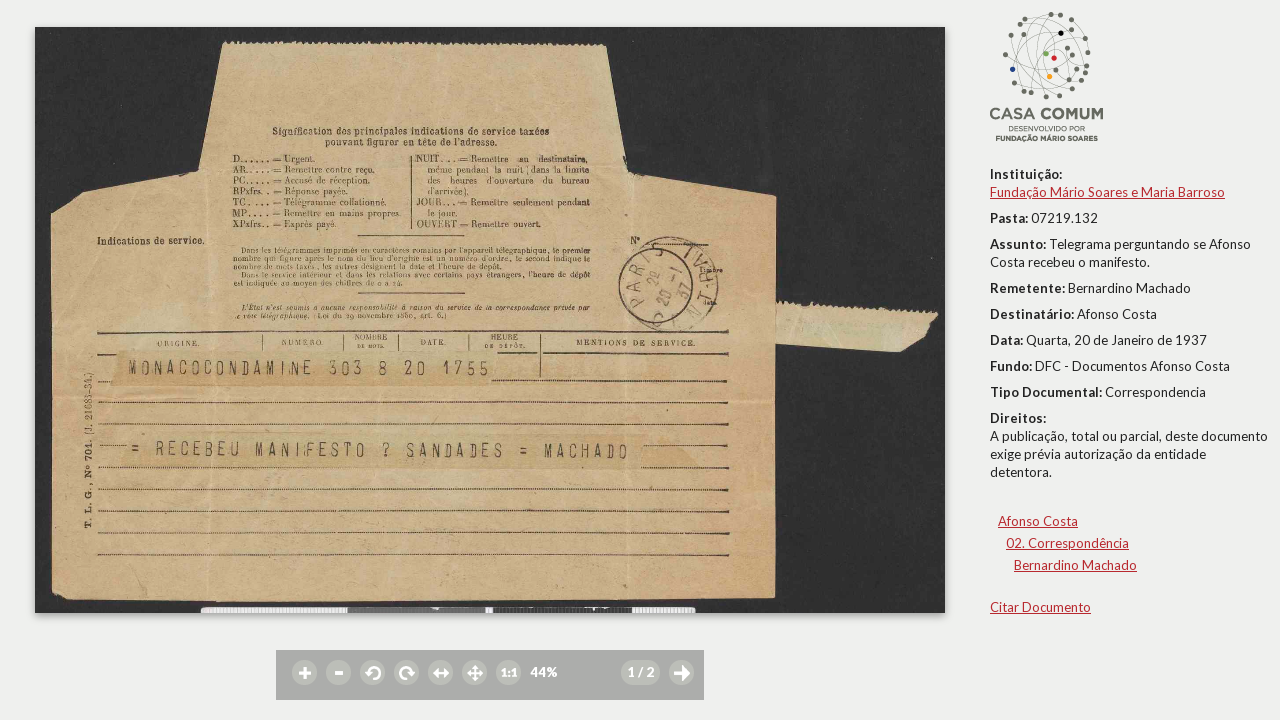

--- FILE ---
content_type: text/html; charset=UTF-8
request_url: http://casacomum.org/cc/visualizador?pasta=07219.132
body_size: 2679
content:


<!doctype html>
<!--[if lt IE 7]> <html class="no-js lt-ie9 lt-ie8 lt-ie7" lang="en"> <![endif]-->
<!--[if IE 7]>    <html class="no-js lt-ie9 lt-ie8" lang="en"> <![endif]-->
<!--[if IE 8]>    <html class="no-js lt-ie9" lang="en"> <![endif]-->
<!--[if gt IE 8]><!--> <html class="no-js" lang="en"> <!--<![endif]-->

<head>
<meta charset='utf-8'>
<meta http-equiv="X-UA-Compatible" content="IE=edge,chrome=1">

    <title>07219.132</title>
    <meta name='author' content='Casa Comum' >

    <meta name='keywords' content='arquivo,biblioteca,archive,archivo,documentation,documents,documentos,historia,history,histoire'>

    <meta name='description' content='Casa Comum'>
    <meta name="viewport" content="width=device-width">

    <link href='http://fonts.googleapis.com/css?family=Lato:400,300,300italic,400italic,700,700italic,900,900italic' rel='stylesheet' type='text/css'>

    <!-- Global site tag (gtag.js) - Google Analytics -->
    <!-- <script async src="https://www.googletagmanager.com/gtag/js?id=UA-180404929-3"></script>
    <script>
      window.dataLayer = window.dataLayer || [];
      function gtag(){dataLayer.push(arguments);}
      gtag('js', new Date());

      gtag('config', 'UA-180404929-3');
    </script> -->

    <!-- Google tag (gtag.js) -->
    <script async src="https://www.googletagmanager.com/gtag/js?id=G-BNTHWNKGVC"></script>
    <script>
        window.dataLayer = window.dataLayer || [];
        function gtag(){dataLayer.push(arguments);}
        gtag('js', new Date());

        gtag('config', 'G-BNTHWNKGVC');
    </script>


<link rel='shortcut icon' href='http://casacomum.org/cc/favicon.ico'>
<link rel='stylesheet' href='http://casacomum.org/cc/css/style.css'>

<script src='//ajax.googleapis.com/ajax/libs/jquery/1.7.2/jquery.min.js'></script>
<script>window.jQuery || document.write("<script src='js/libs/jquery-1.7.2.min.js'><\/script>")</script>
<script src='http://casacomum.org/cc/js/plugins.js'></script>
<script src='http://casacomum.org/cc/js/jquery.masonry.min.js'></script>
<script src='http://casacomum.org/cc/js/script.js' type='text/javascript'></script>

    <script src="js/dragscrollable.js" type="text/javascript"></script>
    <script src="js/visualizador.js" type="text/javascript"></script>

    <script type="text/javascript">
    paginas = {'pag':[{"pasta":"07219.132","pagina":"1","idObjecto":"2132168","mimeMaster":"image\/tiff","mimeD1":null,"mimeD2":"image\/jpeg","mimeD3":"image\/jpeg","urlD1":null,"urlD2":"07\/07219\/07219.132\/d2\/07219.132_p0001_id002132168_D2.jpg","urlD3":"07\/07219\/07219.132\/d3\/07219.132_p0001_id002132168_D3.jpg","dpiMaster":"300","dpiD1":null,"dpiD2":"200","dpiD3":"72","checksumMaster":"1f0b1e702e3ff091912aa5ae1e1cb1e33911fc7d","checksumD1":null,"checksumD2":"212c5aedbace18f013d996ff6bb771c200044237","checksumD3":"216176d8f335fc0fe3f244f1aed6528f9acaf0c1","duracao":null},{"pasta":"07219.132","pagina":"2","idObjecto":"2132167","mimeMaster":"image\/tiff","mimeD1":null,"mimeD2":"image\/jpeg","mimeD3":"image\/jpeg","urlD1":null,"urlD2":"07\/07219\/07219.132\/d2\/07219.132_p0002_id002132167_D2.jpg","urlD3":"07\/07219\/07219.132\/d3\/07219.132_p0002_id002132167_D3.jpg","dpiMaster":"300","dpiD1":null,"dpiD2":"200","dpiD3":"72","checksumMaster":"5dc7a46a8cc9cd1e997e0b7da57edb82f00cbb82","checksumD1":null,"checksumD2":"a71ad3daf14a6a64bc63ea5412d679b536612d34","checksumD3":"f617af78679061dc6d67cc5e1c18d99aaa638abb","duracao":null}] }; n_de_paginas = 2; pasta = '07219.132';
    </script>


</head>


<body>


<div id='carregamento'><img src='img/spinner.gif' alt='carregar' id='carregar'> A carregar</div>


<div id='control'>
  <div id='controlInterior'>



<a href='#' id='zoomMais' class='botaoLinha zoomIn control_imagem' title='zoom In'></a> <a href='#' id='zoomMenos' class='botaoLinha zoomOut control_imagem' title='zoom Out'></a> <a href='#' id='rotacaoMenos' class='botaoLinha menos90 control_imagem' title='-90º'></a> <a href='#' id='rotacaoMais' class='botaoLinha mais90 control_imagem' title='+90º'></a> <a href='#' id='horizontal' class='botaoLinha fitH control_imagem' title='largura/width'></a> <a href='#' id='vertical' class='botaoLinha fitHV control_imagem' title='altura/heigth'></a> <a href='#' id='cemporcento' class='botaoLinha cemporcento control_imagem' title='100%'></a> <span id='contentor_percentagem' class='botaoLinha control_imagem' ><span id='indicador_percentagem'>100</span><span>%</span></span> <a id='pag_anterior' class='muda_pag botaoLinha setaEsquerda' href='http://casacomum.org/cc/visualizador.php?pasta=07219.132&amp;pag=1' title='pg. -1' style='visibility: hidden'><span class='leftarrow icon'></span></a> <a href='#' id='verthumbs' class='botaoLinha invocarThumbs' title='miniaturas/thumbs'><span id='indicador_pagina'>1</span><span> / 2</span></a> 
<a id='pag_seguinte' class='muda_pag botaoLinha setaDireita' href='http://casacomum.org/cc/visualizador.php?pasta=07219.132&amp;pag=2' title='pg. +1'></a> 





</div>
</div>


<div id='metadados'>

<div id='metadadosInterior'>
<div id='metadadosInteriorMargem'>
<a href='http://casacomum.org/cc/'><img src='http://casacomum.org/cc/img/logo.png' alt='logo'></a><br><br><span class='campoMetadata'><b>Instituição:</b><br><a href='http://casacomum.org/cc/parceiros?inst=1'>Fundação Mário Soares e Maria Barroso</a><br></span><span class='campoMetadata'><b>Pasta: </b>07219.132</span><span class='campoMetadata'><b>Assunto: </b>Telegrama perguntando se Afonso Costa recebeu o manifesto.</span><span class='campoMetadata'><b>Remetente: </b>Bernardino Machado</span><span class='campoMetadata'><b>Destinatário: </b>Afonso Costa</span><span class='campoMetadata'><b>Data: </b>Quarta, 20 de Janeiro de 1937</span><span class='campoMetadata'><b>Fundo: </b>DFC - Documentos Afonso Costa</span><span class='campoMetadata'><b>Tipo Documental: </b>Correspondencia</span><span class='campoMetadata'><b>Direitos:</b><br>A publicação, total ou parcial, deste documento exige prévia autorização da entidade detentora.</span><br><div id='arvoreDoc'><ul><li><a href='http://casacomum.org/cc/arquivos?set=e_2783' id='i2783' class='nivel_doc'>Afonso Costa</a> <ul><li><a href='http://casacomum.org/cc/arquivos?set=e_2805' id='i2805' class='nivel_doc'>02. Correspondência</a> <ul><li><a href='http://casacomum.org/cc/arquivos?set=e_2806' id='i2806' class='nivel_doc'>Bernardino Machado</a> </li></ul></li></ul></li></ul><br><a id='invocarCitacao' href='#'>Citar Documento</a></div>
</div>
</div>
 <div style='clear: both;' ></div>




</div> <!--FIM DO DIV DOS METADADOS-->

<div id='viewport'>





<div class='dados_da_imagem'> <span>DPI: 200x200</span> <span>Largura: 2065 px</span> <span>Altura: 1329 px</span> <span>Largura: 26.25 cm</span> <span>Altura: 16.89 cm</span></div><img id='pagina_actual' class='pagina_img' alt='07219.132- pag.1' title='07219.132 - pag.1' src='http://casacomum.org/aebdocs/07/07219/07219.132/d2/07219.132_p0001_id002132168_D2.jpg' ><noscript><p><img id='pagina_actual_semScript' class='pagina_img' alt='07219.132- pag.1' title='07219.132 - pag.1' src='http://casacomum.org/aebdocs/07/07219/07219.132/d2/07219.132_p0001_id002132168_D2.jpg'></p></noscript><canvas id='canvas'></canvas>


</div>

<div id='fundo_cinza' class='cinzaEscondido'></div>
<div id='contentorThumbs' class='contentorThumbsEscondido'>
<a id='thumb1' class='linkthumb' href=''>p. 1<br><img src='http://casacomum.org/aebdocs/07/07219/07219.132/d3/07219.132_p0001_id002132168_D3.jpg' alt='p. 1'></a><a id='thumb2' class='linkthumb' href=''>p. 2<br><img src='http://casacomum.org/aebdocs/07/07219/07219.132/d3/07219.132_p0002_id002132167_D3.jpg' alt='p. 2'></a></div>

<a id='linkback_doc' href='#'></a><div id='contentorCitacao' class='contentorCitacaoEscondido'><b>Citação:</b><br>
 (1937), Sem Título, Fundação Mário Soares / DFC - Documentos Afonso Costa, Disponível HTTP: http://hdl.handle.net/11002/fms_dc_45410 (2026-1-22)</div>

</body>
</html>
